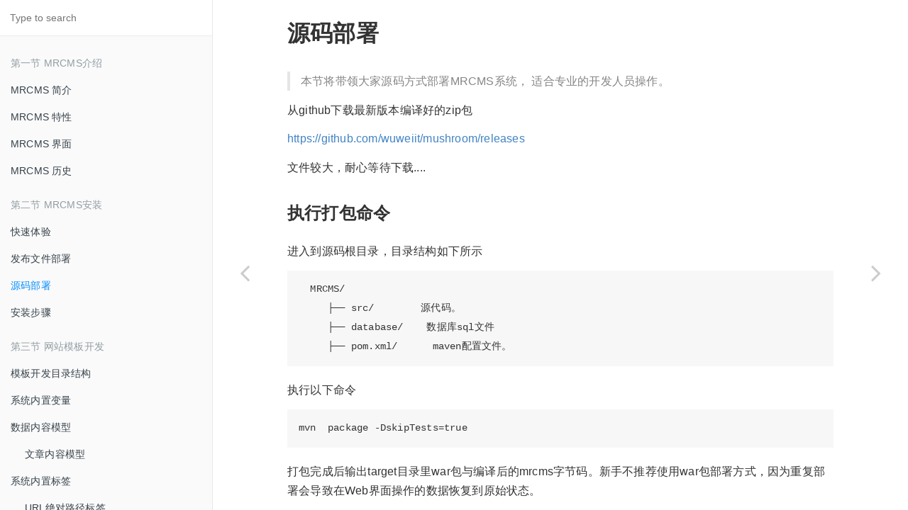

--- FILE ---
content_type: text/html
request_url: http://docs.joggle.cn/deploying3.html
body_size: 6567
content:

<!DOCTYPE HTML>
<html lang="" >
    <head>
        <meta charset="UTF-8">
        <meta content="text/html; charset=utf-8" http-equiv="Content-Type">
        <title>源码部署 · GitBook</title>
        <meta http-equiv="X-UA-Compatible" content="IE=edge" />
        <meta name="description" content="">
        <meta name="generator" content="GitBook 3.2.3">
        
        
        
    
    <link rel="stylesheet" href="gitbook/style.css">

    
            
                
                <link rel="stylesheet" href="gitbook/gitbook-plugin-highlight/website.css">
                
            
                
                <link rel="stylesheet" href="gitbook/gitbook-plugin-search/search.css">
                
            
                
                <link rel="stylesheet" href="gitbook/gitbook-plugin-fontsettings/website.css">
                
            
        

    

    
        
    
        
    
        
    
        
    
        
    
        
    

        
    
    
    <meta name="HandheldFriendly" content="true"/>
    <meta name="viewport" content="width=device-width, initial-scale=1, user-scalable=no">
    <meta name="apple-mobile-web-app-capable" content="yes">
    <meta name="apple-mobile-web-app-status-bar-style" content="black">
    <link rel="apple-touch-icon-precomposed" sizes="152x152" href="gitbook/images/apple-touch-icon-precomposed-152.png">
    <link rel="shortcut icon" href="gitbook/images/favicon.ico" type="image/x-icon">

    
    <link rel="next" href="install.html" />
    
    
    <link rel="prev" href="deploying2.html" />
    

    </head>
    <body>
        
<div class="book">
    <div class="book-summary">
        
            
<div id="book-search-input" role="search">
    <input type="text" placeholder="Type to search" />
</div>

            
                <nav role="navigation">
                


<ul class="summary">
    
    

    

    
        
        <li class="header">第一节 MRCMS介绍</li>
        
        
    
        <li class="chapter " data-level="1.1" data-path="./">
            
                <a href="./">
            
                    
                    MRCMS 简介
            
                </a>
            

            
        </li>
    
        <li class="chapter " data-level="1.2" data-path="features.html">
            
                <a href="features.html">
            
                    
                    MRCMS 特性
            
                </a>
            

            
        </li>
    
        <li class="chapter " data-level="1.3" data-path="images.html">
            
                <a href="images.html">
            
                    
                    MRCMS 界面
            
                </a>
            

            
        </li>
    
        <li class="chapter " data-level="1.4" data-path="history.html">
            
                <a href="history.html">
            
                    
                    MRCMS 历史
            
                </a>
            

            
        </li>
    

    
        
        <li class="header">第二节 MRCMS安装</li>
        
        
    
        <li class="chapter " data-level="2.1" data-path="deploying1.html">
            
                <a href="deploying1.html">
            
                    
                    快速体验
            
                </a>
            

            
        </li>
    
        <li class="chapter " data-level="2.2" data-path="deploying2.html">
            
                <a href="deploying2.html">
            
                    
                    发布文件部署
            
                </a>
            

            
        </li>
    
        <li class="chapter active" data-level="2.3" data-path="deploying3.html">
            
                <a href="deploying3.html">
            
                    
                    源码部署
            
                </a>
            

            
        </li>
    
        <li class="chapter " data-level="2.4" data-path="install.html">
            
                <a href="install.html">
            
                    
                    安装步骤
            
                </a>
            

            
        </li>
    

    
        
        <li class="header">第三节 网站模板开发</li>
        
        
    
        <li class="chapter " data-level="3.1" data-path="templatedev1.html">
            
                <a href="templatedev1.html">
            
                    
                    模板开发目录结构
            
                </a>
            

            
        </li>
    
        <li class="chapter " data-level="3.2" data-path="globalVariable.html">
            
                <a href="globalVariable.html">
            
                    
                    系统内置变量
            
                </a>
            

            
        </li>
    
        <li class="chapter " data-level="3.3" >
            
                <span>
            
                    
                    数据内容模型
            
                </span>
            

            
            <ul class="articles">
                
    
        <li class="chapter " data-level="3.3.1" data-path="article.html">
            
                <a href="article.html">
            
                    
                    文章内容模型
            
                </a>
            

            
        </li>
    

            </ul>
            
        </li>
    
        <li class="chapter " data-level="3.4" data-path="taglibs.html">
            
                <a href="taglibs.html">
            
                    
                    系统内置标签
            
                </a>
            

            
            <ul class="articles">
                
    
        <li class="chapter " data-level="3.4.1" data-path="taglib01.html">
            
                <a href="taglib01.html">
            
                    
                    URL绝对路径标签
            
                </a>
            

            
        </li>
    
        <li class="chapter " data-level="3.4.2" data-path="taglib02.html">
            
                <a href="taglib02.html">
            
                    
                    子栏目遍历标签
            
                </a>
            

            
        </li>
    
        <li class="chapter " data-level="3.4.3" data-path="taglib03.html">
            
                <a href="taglib03.html">
            
                    
                    执行时间标签
            
                </a>
            

            
        </li>
    
        <li class="chapter " data-level="3.4.4" data-path="taglib04.html">
            
                <a href="taglib04.html">
            
                    
                    时间格式化标签
            
                </a>
            

            
        </li>
    
        <li class="chapter " data-level="3.4.5" data-path="taglib05.html">
            
                <a href="taglib05.html">
            
                    
                    条件判断标签
            
                </a>
            

            
        </li>
    
        <li class="chapter " data-level="3.4.6" data-path="taglib06.html">
            
                <a href="taglib06.html">
            
                    
                    遍历集合标签
            
                </a>
            

            
        </li>
    
        <li class="chapter " data-level="3.4.7" data-path="taglib07.html">
            
                <a href="taglib07.html">
            
                    
                    遍历栏目下的内容标签
            
                </a>
            

            
        </li>
    
        <li class="chapter " data-level="3.4.8" data-path="taglib08.html">
            
                <a href="taglib08.html">
            
                    
                    插件调用标签
            
                </a>
            

            
        </li>
    
        <li class="chapter " data-level="3.4.9" data-path="taglib09.html">
            
                <a href="taglib09.html">
            
                    
                    在线人数标签
            
                </a>
            

            
        </li>
    
        <li class="chapter " data-level="3.4.10" data-path="taglib10.html">
            
                <a href="taglib10.html">
            
                    
                    执行SQL标签
            
                </a>
            

            
        </li>
    
        <li class="chapter " data-level="3.4.11" data-path="taglib11.html">
            
                <a href="taglib11.html">
            
                    
                    字符串截取标签
            
                </a>
            

            
        </li>
    
        <li class="chapter " data-level="3.4.12" data-path="taglib12.html">
            
                <a href="taglib12.html">
            
                    
                    URL重写标签
            
                </a>
            

            
        </li>
    

            </ul>
            
        </li>
    
        <li class="chapter " data-level="3.5" data-path="taglibh.html">
            
                <a href="taglibh.html">
            
                    
                    高级指令
            
                </a>
            

            
            <ul class="articles">
                
    
        <li class="chapter " data-level="3.5.1" data-path="taglibh01.html">
            
                <a href="taglibh01.html">
            
                    
                    @Nav
            
                </a>
            

            
        </li>
    
        <li class="chapter " data-level="3.5.2" data-path="taglibh02.html">
            
                <a href="taglibh02.html">
            
                    
                    @NavChild
            
                </a>
            

            
        </li>
    
        <li class="chapter " data-level="3.5.3" data-path="taglibh03.html">
            
                <a href="taglibh03.html">
            
                    
                    @Boostrap3Nav
            
                </a>
            

            
        </li>
    
        <li class="chapter " data-level="3.5.4" data-path="index2.html">
            
                <a href="index2.html">
            
                    
                    @JSONPaserDirective
            
                </a>
            

            
        </li>
    

            </ul>
            
        </li>
    
        <li class="chapter " data-level="3.6" data-path="extends.md">
            
                <span>
            
                    
                    扩展支持
            
                </a>
            

            
            <ul class="articles">
                
    
        <li class="chapter " data-level="3.6.1" data-path="ext/extpage.html">
            
                <a href="ext/extpage.html">
            
                    
                    栏目分页查询数据
            
                </a>
            

            
        </li>
    

            </ul>
            
        </li>
    
        <li class="chapter " data-level="3.7" data-path="intenational.html">
            
                <a href="intenational.html">
            
                    
                    网站国际化
            
                </a>
            

            
            <ul class="articles">
                
    
        <li class="chapter " data-level="3.7.1" data-path="intenational01.html">
            
                <a href="intenational01.html">
            
                    
                    国际化语言数据
            
                </a>
            

            
        </li>
    

            </ul>
            
        </li>
    
        <li class="chapter " data-level="3.8" data-path="index2.html">
            
                <a href="index2.html">
            
                    
                    模板优化
            
                </a>
            

            
            <ul class="articles">
                
    
        <li class="chapter " data-level="3.8.1" data-path="seo.html">
            
                <a href="seo.html">
            
                    
                    SEO 关键字优化
            
                </a>
            

            
        </li>
    
        <li class="chapter " data-level="3.8.2" data-path="static.html">
            
                <a href="static.html">
            
                    
                    页面静态化
            
                </a>
            

            
        </li>
    
        <li class="chapter " data-level="3.8.3" data-path="gzip.html">
            
                <a href="gzip.html">
            
                    
                    Gzip代码压缩
            
                </a>
            

            
        </li>
    

            </ul>
            
        </li>
    

    
        
        <li class="header">第四节 URL重写规则</li>
        
        
    
        <li class="chapter " data-level="4.1" data-path="rules.html">
            
                <a href="rules.html">
            
                    
                    规则引擎介绍
            
                </a>
            

            
        </li>
    

    
        
        <li class="header">第四节 插件</li>
        
        
    
        <li class="chapter " data-level="5.1" data-path="index2.html">
            
                <a href="index2.html">
            
                    
                    留言插件模块
            
                </a>
            

            
        </li>
    

    
        
        <li class="header">第四节 高级部署</li>
        
        
    
        <li class="chapter " data-level="6.1" data-path="nginx.html">
            
                <a href="nginx.html">
            
                    
                    Nginx配置
            
                </a>
            

            
        </li>
    
        <li class="chapter " data-level="6.2" data-path="index2.html">
            
                <a href="index2.html">
            
                    
                    Redis做Session存储
            
                </a>
            

            
        </li>
    
        <li class="chapter " data-level="6.3" data-path="index2.html">
            
                <a href="index2.html">
            
                    
                    Docker部署
            
                </a>
            

            
        </li>
    

    
        
        <li class="header">文档贡献者</li>
        
        
    
        <li class="chapter " data-level="7.1" data-path="marker.html">
            
                <a href="marker.html">
            
                    
                    marker
            
                </a>
            

            
        </li>
    

    

    <li class="divider"></li>

    <li>
        <a href="https://www.gitbook.com" target="blank" class="gitbook-link">
            Published with GitBook
        </a>
    </li>
</ul>


                </nav>
            
        
    </div>

    <div class="book-body">
        
            <div class="body-inner">
                
                    

<div class="book-header" role="navigation">
    

    <!-- Title -->
    <h1>
        <i class="fa fa-circle-o-notch fa-spin"></i>
        <a href="." >源码部署</a>
    </h1>
</div>




                    <div class="page-wrapper" tabindex="-1" role="main">
                        <div class="page-inner">
                            
<div id="book-search-results">
    <div class="search-noresults">
    
                                <section class="normal markdown-section">
                                
                                <h1 id="&#x6E90;&#x7801;&#x90E8;&#x7F72;">&#x6E90;&#x7801;&#x90E8;&#x7F72;</h1>
<blockquote>
<p> &#x672C;&#x8282;&#x5C06;&#x5E26;&#x9886;&#x5927;&#x5BB6;&#x6E90;&#x7801;&#x65B9;&#x5F0F;&#x90E8;&#x7F72;MRCMS&#x7CFB;&#x7EDF;&#xFF0C; &#x9002;&#x5408;&#x4E13;&#x4E1A;&#x7684;&#x5F00;&#x53D1;&#x4EBA;&#x5458;&#x64CD;&#x4F5C;&#x3002;</p>
</blockquote>
<p>&#x4ECE;github&#x4E0B;&#x8F7D;&#x6700;&#x65B0;&#x7248;&#x672C;&#x7F16;&#x8BD1;&#x597D;&#x7684;zip&#x5305;</p>
<p><a href="https://github.com/wuweiit/mushroom/releases" target="_blank">https://github.com/wuweiit/mushroom/releases</a></p>
<p>&#x6587;&#x4EF6;&#x8F83;&#x5927;&#xFF0C;&#x8010;&#x5FC3;&#x7B49;&#x5F85;&#x4E0B;&#x8F7D;....</p>
<h3 id="&#x6267;&#x884C;&#x6253;&#x5305;&#x547D;&#x4EE4;">&#x6267;&#x884C;&#x6253;&#x5305;&#x547D;&#x4EE4;</h3>
<p>&#x8FDB;&#x5165;&#x5230;&#x6E90;&#x7801;&#x6839;&#x76EE;&#x5F55;&#xFF0C;&#x76EE;&#x5F55;&#x7ED3;&#x6784;&#x5982;&#x4E0B;&#x6240;&#x793A;</p>
<pre><code>  MRCMS/
     &#x251C;&#x2500;&#x2500; src/        &#x6E90;&#x4EE3;&#x7801;&#x3002;
     &#x251C;&#x2500;&#x2500; database/    &#x6570;&#x636E;&#x5E93;sql&#x6587;&#x4EF6;
     &#x251C;&#x2500;&#x2500; pom.xml/      maven&#x914D;&#x7F6E;&#x6587;&#x4EF6;&#x3002;
</code></pre><p>&#x6267;&#x884C;&#x4EE5;&#x4E0B;&#x547D;&#x4EE4;</p>
<pre><code>mvn  package -DskipTests=true
</code></pre><p>&#x6253;&#x5305;&#x5B8C;&#x6210;&#x540E;&#x8F93;&#x51FA;target&#x76EE;&#x5F55;&#x91CC;war&#x5305;&#x4E0E;&#x7F16;&#x8BD1;&#x540E;&#x7684;mrcms&#x5B57;&#x8282;&#x7801;&#x3002;&#x65B0;&#x624B;&#x4E0D;&#x63A8;&#x8350;&#x4F7F;&#x7528;war&#x5305;&#x90E8;&#x7F72;&#x65B9;&#x5F0F;&#xFF0C;&#x56E0;&#x4E3A;&#x91CD;&#x590D;&#x90E8;&#x7F72;&#x4F1A;&#x5BFC;&#x81F4;&#x5728;Web&#x754C;&#x9762;&#x64CD;&#x4F5C;&#x7684;&#x6570;&#x636E;&#x6062;&#x590D;&#x5230;&#x539F;&#x59CB;&#x72B6;&#x6001;&#x3002;</p>
<h3 id="mysql&#x6570;&#x636E;&#x5E93;&#x5BFC;&#x5165;&#x7CFB;&#x7EDF;&#x6570;&#x636E;">mysql&#x6570;&#x636E;&#x5E93;&#x5BFC;&#x5165;&#x7CFB;&#x7EDF;&#x6570;&#x636E;</h3>
<p>sql&#x6587;&#x4EF6;&#x5728; <code>database</code>&#x76EE;&#x5F55;&#x91CC;&#xFF0C;&#x5C06;&#x6700;&#x65B0;&#x7248;&#x672C;&#x7684;sql&#x5728;mysql
&#x6570;&#x636E;&#x5E93;&#x4E2D;&#x6267;&#x884C;&#x3002;</p>
<h3 id="&#x4FEE;&#x6539;&#x6570;&#x636E;&#x5E93;&#x914D;&#x7F6E;&#x6587;&#x4EF6;&#x8DEF;&#x5F84;">&#x4FEE;&#x6539;&#x6570;&#x636E;&#x5E93;&#x914D;&#x7F6E;&#x6587;&#x4EF6;&#x8DEF;&#x5F84;</h3>
<p>&#x4FEE;&#x6539;spring&#x914D;&#x7F6E;&#x6587;&#x4EF6; <code>/resources/config/spring/application-config.xml</code> &#xFF0C;&#x5728;&#x6587;&#x4EF6;&#x4E2D;&#x6307;&#x5B9A;&#x6570;&#x636E;&#x5E93;&#x914D;&#x7F6E;&#x52A0;&#x8F7D;&#x8DEF;&#x5F84;<code>/etc/mrcms/config.properties</code>&#xFF0C;&#x5177;&#x4F53;&#x914D;&#x7F6E;&#x5982;&#x4E0B;&#x6240;&#x793A;</p>
<pre><code>&lt;beans xmlns=&quot;http://www.springframework.org/schema/beans&quot;
    xmlns:xsi=&quot;http://www.w3.org/2001/XMLSchema-instance&quot;
     xsi:schemaLocation=&quot;http://www.springframework.org/schema/beans 
        http://www.springframework.org/schema/beans/spring-beans.xsd
        &quot;&gt;

    &lt;!-- &#x63D0;&#x4F9B;&#x8BE5;propertyConfigurer bean&#x652F;&#x6301;&#x628A;properties&#x6587;&#x4EF6;&#x4E2D;&#x7684;&#x4FE1;&#x606F;&#x8BFB;&#x53D6;&#x5230;XML&#x914D;&#x7F6E;&#x6587;&#x4EF6;&#x7684;&#x8868;&#x8FBE;&#x5F0F;&#x4E2D; --&gt;
    &lt;!-- &#x5C06;&#x914D;&#x7F6E;&#x6587;&#x4EF6;&#x8BFB;&#x53D6;&#x5230;Spring&#x73AF;&#x5883;&#x91CC; --&gt;
    &lt;bean id=&quot;propertyPlaceholderConfigurer&quot;
          class=&quot;org.springframework.beans.factory.config.PreferencesPlaceholderConfigurer&quot;&gt;
        &lt;property name=&quot;properties&quot; ref=&quot;configProperties&quot;/&gt;
    &lt;/bean&gt;

    &lt;!-- &#x52A0;&#x8F7D;&#x914D;&#x7F6E;&#x6587;&#x4EF6;&#xFF08;&#x53EF;&#x63D0;&#x4F9B;&#x7ED9;&#x4EE3;&#x7801;&#x8C03;&#x7528;&#x8BFB;&#x53D6;&#xFF09; &#x6587;&#x4EF6;&#x4E0D;&#x5B58;&#x5728;&#x5219;&#x5FFD;&#x7565;--&gt;
    &lt;bean id=&quot;configProperties&quot; class=&quot;org.springframework.beans.factory.config.PropertiesFactoryBean&quot;&gt;
        &lt;property name=&quot;ignoreResourceNotFound&quot; value=&quot;true&quot;/&gt;
        &lt;property name=&quot;locations&quot;&gt;
            &lt;list&gt;
                &lt;value&gt;file:/etc/mrcms/config.properties&lt;/value&gt;
            &lt;/list&gt;
        &lt;/property&gt;
    &lt;/bean&gt;
&lt;/beans&gt;
</code></pre><p>&#x63A5;&#x4E0B;&#x6765;&#xFF0C;&#x914D;&#x7F6E;<code>/etc/mrcms/config.properties</code>&#x6587;&#x4EF6;&#xFF0C;&#x5177;&#x4F53;&#x600E;&#x4E48;&#x6539;&#x770B;&#x914D;&#x7F6E;&#x6587;&#x4EF6;&#x5E94;&#x8BE5;&#x5F88;&#x6E05;&#x695A;&#x3002;</p>
<pre><code># power by marker 2018

#------------------------------ COMMON ---------------------------------------
# &#x73AF;&#x5883;&#x540D;&#x79F0; 0 - develpo &amp; local,  1 - preproduction,  2 - production
env.name = 0

#connection links pool
# druid &#x914D;&#x7F6E;
mushroom.druid.maxActive = 20
mushroom.druid.initialSize = 10

# database config
mushroom.db.host=192.168.1.4
mushroom.db.port=3306
mushroom.db.demo=db_mrcms
mushroom.db.char=utf-8
mushroom.db.debug=true
mushroom.db.prefix= mr_
mushroom.db.driver=org.gjt.mm.mysql.Driver
mushroom.db.user=db_mrcms
mushroom.db.pass=123456

# redis config &#xFF08;&#x4E0D;&#x7528;&#x7BA1;&#xFF0C;&#x666E;&#x901A;&#x7248;&#x672C;&#x6CA1;&#x6709;&#x4F7F;&#x7528;redis&#xFF09;
mrcms.redis.host=192.168.1.4
mrcms.redis.port=6379
mrcms.redis.password=
mrcms.redis.timeout=2000
</code></pre><h3 id="&#x4E3B;&#x9898;&#x4E0E;&#x4E0A;&#x4F20;&#x6587;&#x4EF6;&#x8DEF;&#x5F84;&#x914D;&#x7F6E;">&#x4E3B;&#x9898;&#x4E0E;&#x4E0A;&#x4F20;&#x6587;&#x4EF6;&#x8DEF;&#x5F84;&#x914D;&#x7F6E;</h3>
<p>&#x914D;&#x7F6E; <code>WEB-INF/conf/site.properties</code>&#x6587;&#x4EF6;&#xFF0C;&#x4E00;&#x4E0B;&#x914D;&#x7F6E;&#x53EA;&#x5217;&#x51FA;&#x4E86;&#x53EF;&#x914D;&#x7F6E;&#x7684;&#x9879;</p>
<pre><code>themes_path= 
themes_active=flatweb
file_path=
</code></pre><table>
<thead>
<tr>
<th>&#x914D;&#x7F6E;&#x9879;</th>
<th>&#x8BF4;&#x660E;</th>
</tr>
</thead>
<tbody>
<tr>
<td>themes_path</td>
<td>&#x4E3B;&#x9898;&#x96C6;&#x5408;&#x7684;&#x8DEF;&#x5F84;</td>
</tr>
<tr>
<td>themes_active</td>
<td>&#x6FC0;&#x6D3B;&#x7684;&#x6A21;&#x677F;&#x540D;&#x79F0;</td>
</tr>
<tr>
<td>file_path</td>
<td>&#x4E0A;&#x4F20;&#x6587;&#x4EF6;&#x5B58;&#x50A8;&#x7684;&#x8DEF;&#x5F84;&#xFF0C;&#x9700;&#x8981;&#x505A;Nginx&#x4EE3;&#x7406;&#xFF08;&#x9ED8;&#x8BA4;&#x4E3A;&#x5F53;&#x524D;&#x9879;&#x76EE;&#x4E2D;&#xFF09;</td>
</tr>
</tbody>
</table>
<p>flatweb&#x662F;&#x7CFB;&#x7EDF;&#x81EA;&#x5E26;&#x7684;&#x6A21;&#x677F;&#x9879;&#x76EE;&#xFF0C;&#x754C;&#x9762;&#x6BD4;&#x8F83;&#x7B80;&#x5355;&#x3002;&#x5177;&#x4F53;&#x6A21;&#x677F;&#x5F00;&#x53D1;&#x6587;&#x6863;&#x8BF7;&#x6D4F;&#x89C8;&#x540E;&#x7EED;&#x6587;&#x6863;&#x3002;</p>
<p><code>&#x6CE8;&#x610F;&#xFF1A;&#x914D;&#x7F6E;&#x4E3B;&#x9898;&#x8DEF;&#x5F84;&#x7684;&#x597D;&#x5904;&#x662F;&#x5347;&#x7EA7;&#x4EE3;&#x7801;&#x4E0D;&#x4F1A;&#x8986;&#x76D6;&#x81EA;&#x5DF1;&#x7684;&#x4EE3;&#x7801;&#xFF0C;&#x76EE;&#x524D;&#x7EBF;&#x4E0A;&#x7684;MRCMS&#x5B98;&#x7F51;&#x91C7;&#x7528;&#x4E3B;&#x9898;&#x5206;&#x79BB;&#x65B9;&#x5F0F;&#x90E8;&#x7F72;&#x3002;</code></p>
<p>file_path &#x914D;&#x7F6E;&#x7684;&#x4E0A;&#x4F20;&#x6587;&#x4EF6;&#x5B58;&#x50A8;&#x8DEF;&#x5F84;&#xFF0C;&#x82E5;&#x6CA1;&#x6709;&#x914D;&#x7F6E;&#x5347;&#x7EA7;&#x7CFB;&#x7EDF;&#x53EF;&#x80FD;&#x4F1A;&#x5BFC;&#x81F4;&#x6587;&#x4EF6;&#x88AB;&#x8986;&#x76D6;&#x6216;&#x8005;&#x4E22;&#x5931;&#xFF0C;&#x5EFA;&#x8BAE;&#x91C7;&#x7528;Tomcat&#x8FD0;&#x884C;&#x76EE;&#x5F55;&#x7684;&#x5916;&#x90E8;&#x5B58;&#x50A8;&#xFF0C;&#x4F7F;&#x7528;Nginx&#x4EE3;&#x7406;&#x8BBF;&#x95EE;&#x56FE;&#x7247;&#x3002;&#x5177;&#x4F53;&#x914D;&#x7F6E;&#x65B9;&#x6CD5;&#x53C2;&#x8003;&#x9AD8;&#x7EA7;&#x90E8;&#x7F72;&#x6587;&#x6863;&#x3002;</p>
<h3 id="&#x542F;&#x52A8;&#x9879;&#x76EE;">&#x542F;&#x52A8;&#x9879;&#x76EE;</h3>
<p>&#x5C06;&#x7F16;&#x8BD1;&#x597D;&#x7684;&#x6587;&#x4EF6;&#x5939;&#x62F7;&#x8D1D;&#x5230;Tomcat &#x7684; <code>ROOT</code>&#x76EE;&#x5F55;&#x4E2D;&#x542F;&#x52A8;Tomcat&#x3002;</p>
<p>&#x8BE5;&#x90E8;&#x7F72;&#x65B9;&#x5F0F;&#x4E0D;&#x80FD;&#x5220;&#x9664;install.lock&#x6587;&#x4EF6;&#xFF0C;&#x76F4;&#x63A5;&#x542F;&#x52A8;&#x5C31;&#x53EF;&#x4F7F;&#x7528;&#x7CFB;&#x7EDF;&#xFF0C;&#x5BC6;&#x7801;&#x9700;&#x8981;&#x81EA;&#x5DF1;&#x751F;&#x6210;&#x53BB;&#x4FEE;&#x6539;&#x6570;&#x636E;&#x5E93;&#x3002;</p>

                                
                                </section>
                            
    </div>
    <div class="search-results">
        <div class="has-results">
            
            <h1 class="search-results-title"><span class='search-results-count'></span> results matching "<span class='search-query'></span>"</h1>
            <ul class="search-results-list"></ul>
            
        </div>
        <div class="no-results">
            
            <h1 class="search-results-title">No results matching "<span class='search-query'></span>"</h1>
            
        </div>
    </div>
</div>

                        </div>
                    </div>
                
            </div>

            
                
                <a href="deploying2.html" class="navigation navigation-prev " aria-label="Previous page: 发布文件部署">
                    <i class="fa fa-angle-left"></i>
                </a>
                
                
                <a href="install.html" class="navigation navigation-next " aria-label="Next page: 安装步骤">
                    <i class="fa fa-angle-right"></i>
                </a>
                
            
        
    </div>

    <script>
        var gitbook = gitbook || [];
        gitbook.push(function() {
            gitbook.page.hasChanged({"page":{"title":"源码部署","level":"2.3","depth":1,"next":{"title":"安装步骤","level":"2.4","depth":1,"path":"install.md","ref":"install.md","articles":[]},"previous":{"title":"发布文件部署","level":"2.2","depth":1,"path":"deploying2.md","ref":"deploying2.md","articles":[]},"dir":"ltr"},"config":{"gitbook":"*","theme":"default","variables":{},"plugins":[],"pluginsConfig":{"highlight":{},"search":{},"lunr":{"maxIndexSize":1000000,"ignoreSpecialCharacters":false},"sharing":{"facebook":true,"twitter":true,"google":false,"weibo":false,"instapaper":false,"vk":false,"all":["facebook","google","twitter","weibo","instapaper"]},"fontsettings":{"theme":"white","family":"sans","size":2},"theme-default":{"styles":{"website":"styles/website.css","pdf":"styles/pdf.css","epub":"styles/epub.css","mobi":"styles/mobi.css","ebook":"styles/ebook.css","print":"styles/print.css"},"showLevel":false}},"structure":{"langs":"LANGS.md","readme":"README.md","glossary":"GLOSSARY.md","summary":"SUMMARY.md"},"pdf":{"pageNumbers":true,"fontSize":12,"fontFamily":"Arial","paperSize":"a4","chapterMark":"pagebreak","pageBreaksBefore":"/","margin":{"right":62,"left":62,"top":56,"bottom":56}},"styles":{"website":"styles/website.css","pdf":"styles/pdf.css","epub":"styles/epub.css","mobi":"styles/mobi.css","ebook":"styles/ebook.css","print":"styles/print.css"}},"file":{"path":"deploying3.md","mtime":"2024-01-07T02:40:39.551Z","type":"markdown"},"gitbook":{"version":"3.2.3","time":"2024-01-07T02:40:41.031Z"},"basePath":".","book":{"language":""}});
        });
    </script>
</div>

        
    <script src="gitbook/gitbook.js"></script>
    <script src="gitbook/theme.js"></script>
    
        
        <script src="gitbook/gitbook-plugin-search/search-engine.js"></script>
        
    
        
        <script src="gitbook/gitbook-plugin-search/search.js"></script>
        
    
        
        <script src="gitbook/gitbook-plugin-lunr/lunr.min.js"></script>
        
    
        
        <script src="gitbook/gitbook-plugin-lunr/search-lunr.js"></script>
        
    
        
        <script src="gitbook/gitbook-plugin-sharing/buttons.js"></script>
        
    
        
        <script src="gitbook/gitbook-plugin-fontsettings/fontsettings.js"></script>
        
    

    </body>
</html>

